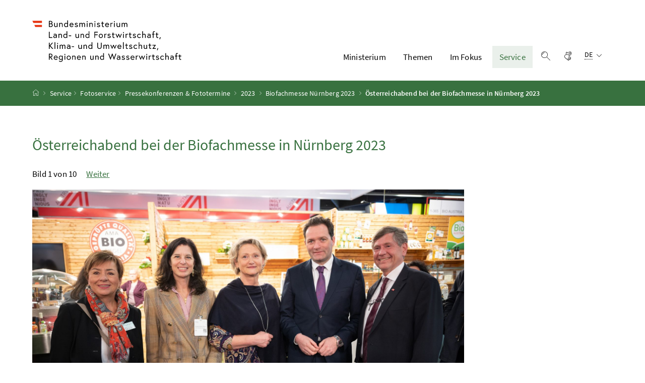

--- FILE ---
content_type: text/html;charset=UTF-8
request_url: https://www.bmluk.gv.at/fotoservice/Pressekonferenzen---Fototermine/2023/biofachmesse-nuernberg/RHP_6556.jpg.html
body_size: 6683
content:
<!DOCTYPE html>
<html lang="de">
  <head>






<meta charset="UTF-8">
<title>Fotoservice</title>



  <link rel="stylesheet" href="/.resources/bcisa/resources/not-generated/css/green~2025-12-05-14-08-31-255~cache.css" />

<link rel="stylesheet" href="/.resources/bcisa/resources/not-generated/css/additional/add~2025-12-05-14-08-31-270~cache.css" />

<link rel="stylesheet" href="/.resources/bcisa/resources/generated/bcisa-bundle~2025-12-05-14-08-31-217~cache.css" />


<meta name="google-site-verification" content="yu6sCdM9S7CxHpK4nKRTJKtGiXVF1K2YsJAdDUF3yUY" /><meta name="description" content="">
<meta name="viewport" content="width=device-width, initial-scale=1, shrink-to-fit=no" />
<meta http-equiv="x-ua-compatible" content="ie=edge" />
<meta name="keywords" content="" />

<!-- BEGIN - og-tags VDNTE36-BCISA -->
<meta property="og:type" content="website">
<meta property="og:title" content="Österreichabend bei der Biofachmesse in Nürnberg 2023" />

    <meta name="og:description" content="Im Rahmen der Biofachmesse in N&amp;uuml;rnberg 2023 besuchte Bundesminister Norbert Totschnig den &amp;Ouml;sterreichabend. Hier sprach er mit den dortigen Aussteller:innen und bekam einige Eindr&amp;uuml;cke." />
    
    <meta property="og:image" content="https://www.bmluk.gv.at:443/.imaging/mte/bcisa/ogImage/dam/bm-fotoservice/Pressekonferenzen---Fototermine/2023/biofachmesse-nuernberg/RHP_6556.jpg/jcr:content/RHP_6556.jpg" /> 


	<link rel="shortcut icon" type="image/x-icon" href="/.resources/bcisa-bm/resources/img/favicon~2025-12-05-14-08-30-913~cache.ico" />
      <link rel="icon" type="image/png" sizes="16x16" href="/.resources/bcisa-bm/resources/img/favicon-16x16~2025-12-05-14-08-30-913~cache.png" />
      <link rel="icon" type="image/png" sizes="32x32" href="/.resources/bcisa-bm/resources/img/favicon-32x32~2025-12-05-14-08-30-913~cache.png" />
      <link rel="apple-touch-icon" sizes="180x180" href="/.resources/bcisa-bm/resources/img/apple-touch-icon~2025-12-05-14-08-30-913~cache.png" />

  </head>




  <body class=" theme-green"  data-cookieconfig-domain="www.bml.gv.at" data-contextpath="">
<div class="container-fluid" id="skiplinks-container">
	<div class="container">
		<div class="row">
			<div class="col-12">
				<nav aria-label="Seitenbereiche">
					<ul id="skiplinks">
						<li>
							<a href="#content" class="sr-only sr-only-focusable" accesskey="1">
								<span class="skiplink-text">
									Zum Inhalt <span class="sr-only" lang="en" xml:lang="en">Accesskey</span> [1]
								</span>
							</a>
						</li>
						<li>
							<a href="#topnavigation" class="sr-only sr-only-focusable" accesskey="2">
								<span class="skiplink-text">
									Zum Hauptmenü <span class="sr-only" lang="en" xml:lang="en">Accesskey</span> [2]
								</span>
							</a>
						</li>
						<li>
							<a href="#search" class="sr-only sr-only-focusable" accesskey="4">
								<span class="skiplink-text">
									Zur Suche <span class="sr-only" lang="en" xml:lang="en">Accesskey</span> [4]
								</span>
							</a>
						</li>
					</ul>
				</nav>
			</div>
		</div>
	</div>
</div>

    <div id="page">
<header>
  <div id="page-top">

    <div class="container-fluid" id="header-wrapper">

      <div class="container px-0" id="header-container">

        <nav class="navbar navbar-expand-xl" aria-label="Hauptnavigation">

          <div class="container px-0 align-items-end">
          



              <a class="navbar-brand" href="/"  >
                  <img src="/dam/jcr:f95b63be-88ae-4256-bbd8-9f7748cce30f/BMLUK_Logo_srgb.svg" class="img-fluid d-xl-block logo-4x" alt="Bundesministerium für Land- und Forstwirtschaft, Klima- und Umweltschutz, Regionen und Wasserwirtschaft">
              </a>




            <div class="justify-content-end ml-auto" id="topnavigation">
              <ul class="navbar-nav">

    

<!-- contentList -->




  			<li class="nav-item d-none d-xl-flex" role="presentation">
					<a  class="nav-link" href="/ministerium.html">Ministerium</a>


  				<ul role="menu" aria-label="Untermenü von Ministerium">


                    <li role="presentation"><a href="/ministerium/bundesminister-norbert-totschnig.html" role="menuitem">Der Minister</a></li>



                    <li role="presentation"><a href="/ministerium/dafuer-stehen-wir.html" role="menuitem">Dafür stehen wir</a></li>



                    <li role="presentation"><a href="/ministerium/aufgaben-struktur.html" role="menuitem">Aufgaben &amp; Struktur&#xa0;</a></li>



                    <li role="presentation"><a href="/ministerium/institutionen.html" role="menuitem">Institutionen &amp; Dienststellen</a></li>



                    <li role="presentation"><a href="/ministerium/jobs-und-karriere.html" role="menuitem">Jobs &amp; Karriere</a></li>



                    <li role="presentation"><a href="/ministerium/unsere-preise.html" role="menuitem">Unsere Preise</a></li>



                    <li role="presentation"><a href="/ministerium/geschichte.html" role="menuitem">Geschichte</a></li>



                    <li role="presentation"><a href="/ministerium/rechtliches.html" role="menuitem">Rechtliches</a></li>

          </ul>

  			</li>




  			<li class="nav-item d-none d-xl-flex" role="presentation">
					<a  class="nav-link" href="/themen.html">Themen</a>


  				<ul role="menu" aria-label="Untermenü von Themen">


                    <li role="presentation"><a href="/themen/landwirtschaft.html" role="menuitem">Landwirtschaft</a></li>



                    <li role="presentation"><a href="/themen/lebensmittel.html" role="menuitem">Lebensmittel</a></li>



                    <li role="presentation"><a href="/themen/wald.html" role="menuitem">Wald</a></li>



                    <li role="presentation"><a href="/themen/klima-und-umwelt.html" role="menuitem">Klima und Umwelt</a></li>



                    <li role="presentation"><a href="/themen/regionen-raumentwicklung.html" role="menuitem">Regionen <abbr title="und">&amp;</abbr> Raumentwicklung</a></li>



                    <li role="presentation"><a href="/themen/wasser.html" role="menuitem">Wasser</a></li>

          </ul>

  			</li>




  			<li class="nav-item d-none d-xl-flex" role="presentation">
					<a  class="nav-link" href="/im-fokus.html">Im Fokus</a>


  				<ul role="menu" aria-label="Untermenü von Im Fokus">


                    <li role="presentation"><a href="/im-fokus/folgen-des-klimawandels.html" role="menuitem">Tipps zur Klimawandelanpassung</a></li>



                    <li role="presentation"><a href="/im-fokus/hofuebernahme.html" role="menuitem">Hofübernahme</a></li>



                    <li role="presentation"><a href="/im-fokus/forstwirtschaft.html" role="menuitem">ForstWIRtschaft</a></li>



                    <li role="presentation"><a href="/im-fokus/waldfonds.html" role="menuitem">Waldfonds</a></li>



                    <li role="presentation"><a href="/im-fokus/bildung.html" role="menuitem">Bildung</a></li>



                    <li role="presentation"><a href="/im-fokus/forschung.html" role="menuitem">Forschung</a></li>



                    <li role="presentation"><a href="/im-fokus/digitalisierung.html" role="menuitem">Digitalisierung</a></li>



                    <li role="presentation"><a href="/im-fokus/ufi-projekte-des-monats-header.html" role="menuitem"><abbr title="Umweltförderung im Inland">UFI</abbr>-Projekte des Monats</a></li>

          </ul>

  			</li>




  			<li class="nav-item d-none d-xl-flex" role="presentation">
					<a  class="nav-link active" href="/service.html">Service</a>


  				<ul role="menu" aria-label="Untermenü von Service">


                    <li role="presentation"><a href="/service/presse.html" role="menuitem">Presse</a></li>



                    <li role="presentation"><a href="/service/fotoservice-videoportal.html" role="menuitem">Fotoservice <abbr title="und">&amp;</abbr> Videoportal</a></li>



                    <li role="presentation"><a href="/service/webangebote-newsletter.html" role="menuitem">Webangebote&#xa0;<abbr title="und">&amp;</abbr>&#xa0;Newsletter</a></li>



                    <li role="presentation"><a href="/service/publikationen.html" role="menuitem">Publikationen</a></li>



                    <li role="presentation"><a href="/service/veranstaltungen.html" role="menuitem">Veranstaltungen</a></li>



                    <li role="presentation"><a href="/service/foerderungen.html" role="menuitem">Förderungen</a></li>



                    <li role="presentation"><a href="/service/formulare.html" role="menuitem">Formulare</a></li>



                    <li role="presentation"><a href="/service/zahlen-fakten-neu.html" role="menuitem">Zahlen und Fakten</a></li>



                    <li role="presentation"><a href="/service/servicestelle.html" role="menuitem">Servicestelle</a></li>



                    <li role="presentation"><a href="/service/telefon.html" role="menuitem">Telefonbuch</a></li>



                    <li role="presentation"><a href="/service/open-data.html" role="menuitem">Open Data</a></li>



                    <li role="presentation"><a href="/service/veroeffentlichungen.html" role="menuitem">Veröffentlichungen</a></li>

          </ul>

  			</li>

                
                <li class="nav-item text-right" id="header-buttons" role="presentation">
                  <button class="btn btn-link search-top-toggler" type="button" data-toggle="collapse" data-target="#search-top-wrapper"
                    aria-expanded="false" aria-controls="search-top-wrapper">
                    <span class="icon icon-lupe" aria-hidden="true"></span>
                    <span class="sr-only">Suche einblenden</span>
                  </button>


<!-- contentList -->




  <a href="/video-oegs.html" class="btn btn-link" title="Gebärdensprache">
    <span class="icon icon-gebaerdensprache" aria-hidden="true"></span>
    <span class="sr-only">Gebärdensprache</span>
  </a>



                  <button class="btn btn-link d-xl-none" type="button" title="Navigation einblenden" data-toggle="collapse" data-target="#mobileheader-wrapper" id="mobilenav-toggler">

                    <span class="icon icon-menue" aria-hidden="true"></span><span class="sr-only">Navigation einblenden</span>
                  </button>


<!-- contentList -->


<div class="dropdown d-none d-xl-inline-block text-left" id="languageDropdown">
  <button class="btn btn-link" type="button" id="languageDropdownButton" data-toggle="dropdown" aria-haspopup="true" aria-expanded="false">
    <span class="sub">
      <span class="sr-only">Sprachauswahl:</span>
      <abbr title="Deutsch">DE</abbr>
      <span class="icon icon-navigation_pfeil_unten" aria-hidden="true"></span>
    </span>
  </button>
    <div class="dropdown-menu dropdown-menu-right" aria-labelledby="languageDropdownButton">

                <a class="dropdown-item" href="/en/">
                  English
                </a>

    </div>
</div>
                </li>

              </ul>

            </div>

          </div>

        </nav>

      </div>

    </div>  <div class="container-fluid collapse" id="search-top-wrapper">
    <div class="container px-0" id="search-top-container">
        <form id="searchForm" action="/suchergebnisse.html" data-bka-link="" data-bund-link="">
          <div class="input-group searchbar">
            <label for="searchFormQuerystring" class="sr-only">Suchbegriff</label>
            <input type="text" name="q" id="searchFormQuerystring" class="form-control searchFormQuerystring" autofocus="autofocus" placeholder="Suche" />
            <div class="input-group-append">
              <button class="btn btn-brand2" id="search-top-button" title="Suchen">
                <span class="icon icon-lupe" aria-hidden="true"></span><span class="sr-only">Suchen</span>
              </button>
            </div>
          </div>
        </form>
    </div>
  </div>

<div class="container-fluid" id="breadcrumb-wrapper">
	<div class="container px-0" id="breadcrumb-container">
		<nav aria-label="Positionsanzeige">
			<ol class="breadcrumb">
				<li class="breadcrumb-item">
					<a href="/" title="Startseite"><span class="icon icon-breadcrumb_home" aria-hidden="true"></span><span class="sr-only">Startseite</span></a>
				</li>
							<li class="breadcrumb-item"><a href="/service.html">Service</a></li>
							<li class="breadcrumb-item"><a href="/service/fotoservice.html">Fotoservice</a></li>
                <li class="breadcrumb-item">
                  <a href="/fotoservice/Pressekonferenzen---Fototermine.html">Pressekonferenzen &amp; Fototermine</a>
                </li>
                <li class="breadcrumb-item">
                  <a href="/fotoservice/Pressekonferenzen---Fototermine/2023.html">2023</a>
                </li>
                <li class="breadcrumb-item">
                  <a href="/fotoservice/Pressekonferenzen---Fototermine/2023/biofachmesse-nuernberg.html">Biofachmesse Nürnberg 2023</a>
                </li>
        <li class="breadcrumb-item active" aria-current="page">Österreichabend bei der Biofachmesse in Nürnberg 2023</li>
			</ol>
		</nav>
	</div>
</div>

  </div>
</header>



<div id="page-bottom">
  <div class="container-fluid content-wrapper" id="content-wrapper">
      <div class="content-container container px-0" id="content-container">
          <div class="row">





              <main class="col-12 col-xl-9 content" id="content" tabindex="-1">


                  <h1><span class="title">Österreichabend bei der Biofachmesse in Nürnberg 2023</span></h1>

                  <div class="article_pagination" aria-label="Pagination">
                      
                      <span>Bild 1 von 10</span>
                      <span class="article_pagination-links">
                        <a href="/fotoservice/Pressekonferenzen---Fototermine/2023/biofachmesse-nuernberg/RHP_6613.jpg.html" class="next icon--next primary ml-3">Weiter</a>
                      </span>
                  </div>

                  <figure class="figure figure--w100 mt-3" role="group">
                      <img src="/.imaging/mte/bcisa/photoServiceDetail/dam/bm-fotoservice/Pressekonferenzen---Fototermine/2023/biofachmesse-nuernberg/RHP_6556.jpg/jcr:content/RHP_6556.jpg" alt="Im Rahmen der Biofachmesse in N&amp;uuml;rnberg 2023 besuchte Bundesminister Norbert Totschnig den &amp;Ouml;sterreichabend. Hier sprach er mit den dortigen Aussteller:innen und bekam einige Eindr&amp;uuml;cke." title="RHP_6556.jpg">
                      <figcaption class="figure-caption article_resultinfo foto-info mt-5">
                          <p>
                              <strong>Bildtext:</strong> Im Rahmen der Biofachmesse in Nürnberg 2023 besuchte Bundesminister Norbert Totschnig den Österreichabend. Hier sprach er mit den dortigen Aussteller:innen und bekam einige Eindrücke.
                          </p>
                          <p>
                              <strong>Fotografin/Fotograf:</strong> Rene Hemerka
                          </p>
                          <p>
                              <strong>Quelle:</strong> BMLUK
                          </p>
                          <p>
                              <strong>Datum:</strong> 15.02.2023
                          </p>
                          <p>
                              <strong>Dateiname:</strong> RHP_6556.jpg
                          </p>
                      </figcaption>
                  </figure>

                  <form id="photoserviceDownloadForm" class="form" method="get" action="/.imaging/mte/bcisa/orig-with-metadata/dam/bm-fotoservice/Pressekonferenzen---Fototermine/2023/biofachmesse-nuernberg/RHP_6556.jpg/jcr:content/RHP_6556.jpg">
                    <fieldset>
                      <legend class="primary"><strong>Download</strong></legend>
                      <p>
                        Bildgröße: 5123x3409 - 4,0 MB
                      </p>
                      <div class="form-group">
                          <div class="custom-control custom-checkbox">
                              <input type="checkbox" class="custom-control-input" name="fotodownloadAGB" id="fotodownloadAGB"> <label class="custom-control-label" for="fotodownloadAGB">Ich habe die <a href="/fotoservice-agb.html">Nutzungsbedingungen</a> gelesen und bin einverstanden.</label>
                          </div>
                      </div>
                      <p></p>
                      <div>
                          <button id="submitButton" class="btn btn-primary px-5" type="submit">Bild speichern</button>
                      </div>
                    </fieldset>
                  </form>

                  <div class="article_pagination" aria-label="Pagination">
                      
                      <span>Bild 1 von 10</span>
                      <span class="article_pagination-links">
                        <a href="/fotoservice/Pressekonferenzen---Fototermine/2023/biofachmesse-nuernberg/RHP_6613.jpg.html" class="next icon--next primary ml-3">Weiter</a>
                      </span>
                  </div>

              </main>
          </div>
      </div>
  </div>
</div>

<footer class="mt-5">

<div class="container-fluid page-section page-section-sm bg-brand1" id="linklists-wrapper">
  <div class="container px-0" id="linklists-container">
    <div class="row">
<div class="col-12 col-lg-3">
  <h2>
    <button class="d-lg-none btn btn-link collapse-lg-down" data-toggle="collapse" data-target="#linklist_1" aria-expanded="false" aria-controls="linklist_1" id="linklist_1_heading">
      Services<span class="icon icon-navigation_pfeil_unten" aria-hidden="true"></span><span class="sr-only" data-opentext="Inhalt aufklappen" data-closetext="Inhalt zuklappen">Inhalt aufklappen</span>
    </button>
    <strong class="d-none d-lg-block">Services</strong>
  </h2>
  <nav class="collapse" role="region" id="linklist_1" aria-labelledby="linklist_1_heading">
    <ul>
        <li>
          <a href="/service/presse.html">
              Presse
          </a>
        </li>
        <li>
          <a href="/service/fotoservice.html">
              Fotoservice
          </a>
        </li>
        <li>
          <a href="/service/publikationen.html">
              Publikationen
          </a>
        </li>
        <li>
          <a href="/service/video.html">
              Video-Portal
          </a>
        </li>
        <li>
          <a href="/service/veranstaltungen.html">
              Veranstaltungen
          </a>
        </li>
        <li>
          <a href="/im-fokus/bildung/wissensangebote.html">
              Bildungsmaterialien
          </a>
        </li>
        <li>
          <a href="/service.html">
              Mehr
          </a>
        </li>
    </ul>
  </nav>
</div>
<div class="col-12 col-lg-3">
  <h2>
    <button class="d-lg-none btn btn-link collapse-lg-down" data-toggle="collapse" data-target="#linklist_2" aria-expanded="false" aria-controls="linklist_2" id="linklist_2_heading">
      Im Fokus<span class="icon icon-navigation_pfeil_unten" aria-hidden="true"></span><span class="sr-only" data-opentext="Inhalt aufklappen" data-closetext="Inhalt zuklappen">Inhalt aufklappen</span>
    </button>
    <strong class="d-none d-lg-block">Im Fokus</strong>
  </h2>
  <nav class="collapse" role="region" id="linklist_2" aria-labelledby="linklist_2_heading">
    <ul>
        <li>
          <a href="https://www.landwirtschaft.at/hofuebernahme/" target="_blank" rel="noopener noreferrer" title="öffnet in einem neuen Fenster">
              Hofübernahme
          </a>
        </li>
        <li>
          <a href="/im-fokus/forstwirtschaft.html">
              ForstWIRtschaft
          </a>
        </li>
        <li>
          <a href="https://www.waldfonds.at/" target="_blank" rel="noopener noreferrer" title="öffnet in einem neuen Fenster">
              Waldfonds
          </a>
        </li>
        <li>
          <a href="/im-fokus/bildung.html">
              Bildung
          </a>
        </li>
        <li>
          <a href="/im-fokus/forschung.html">
              Forschung
          </a>
        </li>
        <li>
          <a href="/im-fokus/digitalisierung.html">
              Digitalisierung
          </a>
        </li>
        <li>
          <a href="/im-fokus.html">
              Mehr
          </a>
        </li>
    </ul>
  </nav>
</div>
<div class="col-12 col-lg-3">
  <h2>
    <button class="d-lg-none btn btn-link collapse-lg-down" data-toggle="collapse" data-target="#linklist_3" aria-expanded="false" aria-controls="linklist_3" id="linklist_3_heading">
      Webangebote<span class="icon icon-navigation_pfeil_unten" aria-hidden="true"></span><span class="sr-only" data-opentext="Inhalt aufklappen" data-closetext="Inhalt zuklappen">Inhalt aufklappen</span>
    </button>
    <strong class="d-none d-lg-block">Webangebote</strong>
  </h2>
  <nav class="collapse" role="region" id="linklist_3" aria-labelledby="linklist_3_heading">
    <ul>
        <li>
          <a href="https://www.nachhaltigkeit.at" target="_blank" rel="noopener noreferrer" title="öffnet in einem neuen Fenster">
              Nachhaltig leben
          </a>
        </li>
        <li>
          <a href="https://www.das-isst-österreich.at/" target="_blank" rel="noopener noreferrer" title="öffnet in einem neuen Fenster">
              Das isst Österreich
          </a>
        </li>
        <li>
          <a href="https://www.meine-regionen.at/" target="_blank" rel="noopener noreferrer" title="öffnet in einem neuen Fenster">
              Meine Region
          </a>
        </li>
        <li>
          <a href="https://www.generationblue.at/" target="_blank" rel="noopener noreferrer" title="öffnet in einem neuen Fenster">
              gen blue
          </a>
        </li>
        <li>
          <a href="https://www.wasseraktiv.at/" target="_blank" rel="noopener noreferrer" title="öffnet in einem neuen Fenster">
              Wasseraktiv
          </a>
        </li>
        <li>
          <a href="/service/webangebote/gis-anwendungen.html">
              Interaktive Karten
          </a>
        </li>
        <li>
          <a href="/service/webangebote.html">
              Mehr
          </a>
        </li>
    </ul>
  </nav>
</div>
<div class="col-12 col-lg-3">
  <h2>
    <button class="d-lg-none btn btn-link collapse-lg-down" data-toggle="collapse" data-target="#linklist_4" aria-expanded="false" aria-controls="linklist_4" id="linklist_4_heading">
      Kontakt<span class="icon icon-navigation_pfeil_unten" aria-hidden="true"></span><span class="sr-only" data-opentext="Inhalt aufklappen" data-closetext="Inhalt zuklappen">Inhalt aufklappen</span>
    </button>
    <strong class="d-none d-lg-block">Kontakt</strong>
  </h2>
  <nav class="collapse" role="region" id="linklist_4" aria-labelledby="linklist_4_heading">
    <ul>
        <li>
          <a href="/service/servicestelle.html">
              Servicestelle
          </a>
        </li>
        <li>
          <a href="/ministerium/rechtliches/kommunikation-und-egovernment/kommunikation-mit-dem-ministerium.html">
              Kontaktmöglichkeiten
          </a>
        </li>
        <li>
          <a href="/ministerium/aufgaben-struktur/dienststellen.html">
              Institutionen
          </a>
        </li>
        <li>
          <a href="/im-fokus/bildung/schulen/unsere-schulen.html">
              Unsere Schulen
          </a>
        </li>
        <li>
          <a href="/service/telefon.html">
              Telefonbuch
          </a>
        </li>
    </ul>
  </nav>
</div>
    </div>
  </div>
</div>

<div class="container-fluid page-section page-section-sm" id="footer-wrapper">
  <div class="container text-center px-0" id="footer-container">



<div class="footer-links">
      <a href="/impressum.html" class="d-block d-md-inline" >
        Impressum
      </a>

        <span class="d-none d-md-inline-block">/</span>
      <a href="/datenschutzinformationen.html" class="d-block d-md-inline" >
        Datenschutzinformationen
      </a>

        <span class="d-none d-md-inline-block">/</span>
      <a href="/barrierefreiheitserklaerung.html" class="d-block d-md-inline" >
        Barrierefreiheitserklärung
      </a>

        <span class="d-none d-md-inline-block">/</span>
      <a href="/kontakt.html" class="d-block d-md-inline" >
        Kontakt
      </a>


</div>

    <div class="footer-social">


  <a href="https://www.facebook.com/BMLUK.gv.at" target="_blank" rel="noopener" title="öffnet in einem neuen Fenster">
    <span class="icon icon-social_media_facebook" aria-hidden="true"></span>
    <span class="sr-only">Facebook-Kanal des Ministeriums</span>
  </a>

  <a href="https://www.youtube.com/channel/UCaB-Uq17krPJeGvuv0xGlmw/featured" target="_blank" rel="noopener" title="öffnet in einem neuen Fenster">
    <span class="icon icon-social_media_youtube" aria-hidden="true"></span>
    <span class="sr-only">Youtube-Kanal des Bundesministeriums für Land- und Forstwirtschaft, Regionen und Wasserwirtschaft</span>
  </a>

  <a href="https://www.instagram.com/bmluk.at/" target="_blank" rel="noopener" title="öffnet in einem neuen Fenster">
    <span class="icon icon-social_media_instagram" aria-hidden="true"></span>
    <span class="sr-only">Instagram-Auftritt des Ministeriums</span>
  </a>

  <a href="https://x.com/BMLUK_gv_at" target="_blank" rel="noopener" title="öffnet in einem neuen Fenster">
    <span class="icon icon-social_media_x" aria-hidden="true"></span>
    <span class="sr-only">X-Account des Ministeriums</span>
  </a>

  <a href="https://bsky.app/profile/bmluk.gv.at" target="_blank" rel="noopener" title="öffnet in einem neuen Fenster">
    <span class="icon icon-social_media_bluesky" aria-hidden="true"></span>
    <span class="sr-only">Bluesky-Account des Ministeriums</span>
  </a>

  <a href="https://linkedin.com/company/bmluk" target="_blank" rel="noopener" title="öffnet in einem neuen Fenster">
    <span class="icon icon-social_media_linkedin" aria-hidden="true"></span>
    <span class="sr-only">LinkedIn BMLUK</span>
  </a>

    </div>




  </div>
</div>
</footer>




      <script src="/.resources/bcisa/resources/generated/bcisa-bundle~2025-12-05-14-08-31-232~cache.js"></script>

      <script src="/.resources/bcisa/resources/not-generated/scripts~2025-12-05-14-08-31-238~cache.js"></script>
      <script src="/.resources/bcisa/resources/not-generated/external-link-icon-inside-richtext~2025-12-05-14-08-31-238~cache.js"></script>


    </div>











<div class="container-fluid fullscreen collapse" id="mobileheader-wrapper">
	<div class="levels-wrapper">
		<div class="controls">
			<div class="row">
				<div class="col-6 text-left">
					<button class="btn btn-link navbar-back" title="Zurück">
						<span class="icon icon-navigation_pfeil_links_gross" aria-hidden="true"></span><span class="sr-only">Zurück</span>
					</button>
				</div>
				<div class="col-6 text-right">
					<button class="btn btn-link mobile-search-toggler" data-toggle="collapse" data-target="#mobile-search" aria-expanded="false" aria-controls="mobile-search" title="Suche einblenden">
						<span class="icon icon-lupe" aria-hidden="true"></span><span class="sr-only">Suche einblenden</span>
					</button>
					<button class="btn btn-link" title="Navigation schließen" data-toggle="collapse" data-target="#mobileheader-wrapper">
						<span class="icon icon-navigation_pfeil_schliessen_gross" aria-hidden="true"></span><span class="sr-only">Navigation schließen</span>
					</button>
				</div>
			</div>
			<div class="row collapse" id="mobile-search">
				<div class="col-12">
          <form id="searchFormMobile" action="/suchergebnisse.html" data-bka-link="" data-bund-link="">
  					<div class="input-group">
  						<label for="searchFormQuerystringMobile" class="sr-only">
  							Suche
  						</label>
  						<input type="text" name="q" id="searchFormQuerystringMobile" class="form-control searchFormQuerystring" placeholder="Suche" aria-describedby="search-mobil-button">
  						<div class="input-group-append">
  							<button class="btn btn-brand1" type="button" id="search-mobil-button" title="Suchen">
  								<span class="icon icon-lupe" aria-hidden="true"></span><span class="sr-only">Suchen</span>
  							</button>
  						</div>
  					</div>
					</form>
				</div>
			</div>
		</div>


		<div class="levels">
			<ul data-bb-mobilenav-url='{
              "url": "/service/fotoservice/fotoservice?mgnlChannel=mobilenav"
            }'>



							<li>
									<a href="/headerlinkblock/0.html">Ministerium</a>

        <ul>


            <li class="hasChildren">
              <a href="/ministerium/bundesminister-norbert-totschnig.html" data-bb-mobilenav-children="8f946917-ed2b-442f-b4ae-530dd7795ed3">Der Minister</a>

                  <span data-bb-mobilenav-children-reference="8f946917-ed2b-442f-b4ae-530dd7795ed3"></span>

              </li>


            <li class="hasChildren">
              <a href="/ministerium/dafuer-stehen-wir.html" data-bb-mobilenav-children="ed83b772-36fb-4e48-b959-ec4026fcdff8">Dafür stehen wir</a>

                  <span data-bb-mobilenav-children-reference="ed83b772-36fb-4e48-b959-ec4026fcdff8"></span>

              </li>


            <li class="hasChildren">
              <a href="/ministerium/aufgaben-struktur.html" data-bb-mobilenav-children="00004873-0110-11df-9879-0800200c9a66">Aufgaben &amp; Struktur&#xa0;</a>

                  <span data-bb-mobilenav-children-reference="00004873-0110-11df-9879-0800200c9a66"></span>

              </li>


            <li>
              <a href="/ministerium/institutionen.html">Institutionen &amp; Dienststellen</a>


              </li>


            <li>
              <a href="/ministerium/jobs-und-karriere.html">Jobs &amp; Karriere</a>


              </li>


            <li>
              <a href="/ministerium/unsere-preise.html">Unsere Preise</a>


              </li>


            <li>
              <a href="/ministerium/geschichte.html">Geschichte</a>


              </li>


            <li class="hasChildren">
              <a href="/ministerium/rechtliches.html" data-bb-mobilenav-children="91b017ad-e62d-4095-866b-dd9073e4a970">Rechtliches</a>

                  <span data-bb-mobilenav-children-reference="91b017ad-e62d-4095-866b-dd9073e4a970"></span>

              </li>
        </ul>
              </li>

							<li>
									<a href="/headerlinkblock/00.html">Themen</a>

        <ul>


            <li class="hasChildren">
              <a href="/themen/landwirtschaft.html" data-bb-mobilenav-children="03fd3062-82bf-4107-8838-c3c4318140b8">Landwirtschaft</a>

                  <span data-bb-mobilenav-children-reference="03fd3062-82bf-4107-8838-c3c4318140b8"></span>

              </li>


            <li class="hasChildren">
              <a href="/themen/lebensmittel.html" data-bb-mobilenav-children="71ae539f-bf80-413d-872a-85c1b7a0895d">Lebensmittel</a>

                  <span data-bb-mobilenav-children-reference="71ae539f-bf80-413d-872a-85c1b7a0895d"></span>

              </li>


            <li class="hasChildren">
              <a href="/themen/wald.html" data-bb-mobilenav-children="797bafb6-1479-4613-9e28-4bba2bd04470">Wald</a>

                  <span data-bb-mobilenav-children-reference="797bafb6-1479-4613-9e28-4bba2bd04470"></span>

              </li>


            <li class="hasChildren">
              <a href="/themen/klima-und-umwelt.html" data-bb-mobilenav-children="333fc6ac-7211-44e5-979a-e0713f678d91">Klima und Umwelt</a>

                  <span data-bb-mobilenav-children-reference="333fc6ac-7211-44e5-979a-e0713f678d91"></span>

              </li>


            <li class="hasChildren">
              <a href="/themen/regionen-raumentwicklung.html" data-bb-mobilenav-children="806d6ae0-6794-4cd0-a49c-fd19f56591ff">Regionen <abbr title="und">&amp;</abbr> Raumentwicklung</a>

                  <span data-bb-mobilenav-children-reference="806d6ae0-6794-4cd0-a49c-fd19f56591ff"></span>

              </li>


            <li class="hasChildren">
              <a href="/themen/wasser.html" data-bb-mobilenav-children="209695d6-1863-4f3b-a258-7b8759cbb11c">Wasser</a>

                  <span data-bb-mobilenav-children-reference="209695d6-1863-4f3b-a258-7b8759cbb11c"></span>

              </li>
        </ul>
              </li>

							<li>
									<a href="/headerlinkblock/01.html">Im Fokus</a>

        <ul>


            <li>
              <a href="/im-fokus/folgen-des-klimawandels.html">Tipps zur Klimawandelanpassung</a>


              </li>


            <li>
              <a href="/im-fokus/hofuebernahme.html" target="_blank" rel="noopener noreferrer" title="öffnet in einem neuen Fenster">Hofübernahme</a>


              </li>


            <li>
              <a href="/im-fokus/forstwirtschaft.html" target="_blank" rel="noopener noreferrer" title="öffnet in einem neuen Fenster">ForstWIRtschaft</a>


              </li>


            <li>
              <a href="/im-fokus/waldfonds.html" target="_blank" rel="noopener noreferrer" title="öffnet in einem neuen Fenster">Waldfonds</a>


              </li>


            <li class="hasChildren">
              <a href="/im-fokus/bildung.html" data-bb-mobilenav-children="aeb1596c-42b5-4d01-982c-89103a609e62">Bildung</a>

                  <span data-bb-mobilenav-children-reference="aeb1596c-42b5-4d01-982c-89103a609e62"></span>

              </li>


            <li class="hasChildren">
              <a href="/im-fokus/forschung.html" data-bb-mobilenav-children="e9c99861-7e43-4e30-bcbb-bf7d6f084aff">Forschung</a>

                  <span data-bb-mobilenav-children-reference="e9c99861-7e43-4e30-bcbb-bf7d6f084aff"></span>

              </li>


            <li class="hasChildren">
              <a href="/im-fokus/digitalisierung.html" data-bb-mobilenav-children="557fbcb2-6f5c-4dc7-9a39-7b23ef24dcc4">Digitalisierung</a>

                  <span data-bb-mobilenav-children-reference="557fbcb2-6f5c-4dc7-9a39-7b23ef24dcc4"></span>

              </li>


            <li>
              <a href="/im-fokus/ufi-projekte-des-monats-header.html"><abbr title="Umweltförderung im Inland">UFI</abbr>-Projekte des Monats</a>


              </li>
        </ul>
              </li>

							<li>
									<a href="/headerlinkblock/02.html">Service</a>

        <ul>


            <li class="hasChildren">
              <a href="/service/presse.html" data-bb-mobilenav-children="8b478420-3dca-42c7-b10a-e5bf317c9c6a">Presse</a>

                  <span data-bb-mobilenav-children-reference="8b478420-3dca-42c7-b10a-e5bf317c9c6a"></span>

              </li>


            <li>
              <a href="/service/fotoservice-videoportal.html">Fotoservice <abbr title="und">&amp;</abbr> Videoportal</a>


              </li>


            <li>
              <a href="/service/webangebote-newsletter.html">Webangebote&#xa0;<abbr title="und">&amp;</abbr>&#xa0;Newsletter</a>


              </li>


            <li class="hasChildren">
              <a href="/service/publikationen.html" data-bb-mobilenav-children="8fab286f-e00c-4f54-aabc-cc4e598b9350">Publikationen</a>

                  <span data-bb-mobilenav-children-reference="8fab286f-e00c-4f54-aabc-cc4e598b9350"></span>

              </li>


            <li class="hasChildren">
              <a href="/service/veranstaltungen.html" data-bb-mobilenav-children="b31475cf-c1c0-4322-90f9-8f28aca3fb9d">Veranstaltungen</a>

                  <span data-bb-mobilenav-children-reference="b31475cf-c1c0-4322-90f9-8f28aca3fb9d"></span>

              </li>


            <li class="hasChildren">
              <a href="/service/foerderungen.html" data-bb-mobilenav-children="d669d53d-0bca-494f-aeb2-27aa7e643a89">Förderungen</a>

                  <span data-bb-mobilenav-children-reference="d669d53d-0bca-494f-aeb2-27aa7e643a89"></span>

              </li>


            <li>
              <a href="/service/formulare.html">Formulare</a>


              </li>


            <li class="hasChildren">
              <a href="/service/zahlen-fakten-neu.html" data-bb-mobilenav-children="8483da84-94fb-4341-8c18-5baeb919b087">Zahlen und Fakten</a>

                  <span data-bb-mobilenav-children-reference="8483da84-94fb-4341-8c18-5baeb919b087"></span>

              </li>


            <li>
              <a href="/service/servicestelle.html">Servicestelle</a>


              </li>


            <li>
              <a href="/service/telefon.html">Telefonbuch</a>


              </li>


            <li class="hasChildren">
              <a href="/service/open-data.html" data-bb-mobilenav-children="e5746101-5e6e-46a0-8390-804cbc92db26">Open Data</a>

                  <span data-bb-mobilenav-children-reference="e5746101-5e6e-46a0-8390-804cbc92db26"></span>

              </li>


            <li class="hasChildren">
              <a href="/service/veroeffentlichungen.html" data-bb-mobilenav-children="a2e4d158-a595-4a0d-91f4-acd991a34b92">Veröffentlichungen</a>

                  <span data-bb-mobilenav-children-reference="a2e4d158-a595-4a0d-91f4-acd991a34b92"></span>

              </li>
        </ul>
              </li>

			</ul>
			<div id="mobile-nav-footer">
			
			  <div class="footer-links">
          <p class="mb-4">
            <span class="d-block">Sprachauswahl:</span>
            <strong><span class="sr-only">Ausgewählte Sprache:</span>Deutsch</strong>
                    / <a href="/en/">
                      English
                    </a>
          </p>
        </div>
			
			</div>
		</div>
	</div>
</div>

  </body>
</html>


--- FILE ---
content_type: text/css;charset=UTF-8
request_url: https://www.bmluk.gv.at/.resources/bcisa/resources/not-generated/css/additional/add~2025-12-05-14-08-31-270~cache.css
body_size: 2232
content:
/* Start videoYouTubeStageHeader.ftl */

.video-row {
  justify-content: center;
  padding-top: 30px;
}

.video-desc {
  margin-bottom: 30px;
}

@media screen and (max-width: 420px){
  .video-desc{
    padding-left: 10px;
  }
}

.video-row .main-content{
  padding: 0px 3px;
}

/* End videoYouTubeStageHeader.ftl */
@media screen and (max-width: 768px){
  nav .overview-list .card-body{
    padding-top: 1.875rem;
  }
}


#linklists-container h2 {
  margin-bottom: .9375rem
}

table.table tbody th,
table.table tfoot th,
table.table tbody th[scope="row"] {
  background-color: var(--brand1);
  color: var(--white);
}

/* removed 2022-05-05 because of customer wish */
/*
.container-fluid.page-title.page-title-slider {
  margin-bottom: 30px;
}
*/

.alert-danger .overview .card-title {
  color: #000;
}

.alert-danger .overview li .card {
  border-bottom-color: #a9a9a9
}

.content table p {
  margin-bottom: 0px;
}

.textOnlySlide .card-body {
  padding-left: 5.625rem !important;
  padding-right: 5.625rem !important;
  padding-bottom: 3rem !important;
}

/* auto height slider elements on desktop */
.slick-slide {
  height: 0px!important;
  min-height: 210px;
}

.slick-slide.slick-active {
  height: 100% !important;
}

@media screen and (max-width: 1199px) {
  .slick-slide {
    min-height: 180px;
  }
}

.page-title .slick-prev, .page-title .slick-next {
  top: 40% !important;
}

[data-bb-mashup-item] a.mashup-link:hover {
  text-decoration: underline;
  color: var(--brand1);
}

.publication-item .card {
  margin-bottom: 1.875rem !important;
}

.overview.overview-blocked .card-title .card-title-heading strong {
  display: initial;
}

.filter-box {
  margin-top: 0.5rem;
  margin-bottom: 1rem;
}

.filter-box-headline {
  color: var(--brand1);
  font-size: 1rem;
  font-weight: 400;
}

.filter-box label {
  font-size: .875rem;
}

.filter-box-count-number,
.btn-reset {
  color: #595959;
  font-size: .875rem;
}

.filter-box-count-number {
  min-width: 24px;
  text-align: right;
  margin-top: 0;
}

.filter-box .form-check .form-check-input{
  margin-top: .4rem;
}

.filter-box .form-check .form-check-input:focus {
  outline-offset: .1875rem;
  outline-width: .1875rem;
  outline-color: var(--brand1);
  outline-style: solid;
}

/* .filter-box button.btn-link:focus {
  border-color: var(--brand1);
  outline: 0 !important;
  border-width: .1875rem;
} */

input[type="checkbox"] {
  accent-color: var(--brand1)
}

.filter-box ul li button {
  text-align: left;
}

.filter-box ul li button[aria-expanded="true"] .icon {
  transform: rotate(180deg);
}

.filter-box ul li ul li:last-of-type {
  margin-bottom: 1rem !important;
}

.toc ul li.toc-p-1 {
  padding-left:1.5em;
}
.toc ul li.toc-p-2 {
  padding-left:3em;
}
.toc ul li.toc-p-3 {
  padding-left:4em;
}

/* override theme css colors */
.theme-fog .overview.overview-tilebackground .overview-item .card-link {
  background-color:#eee;
}
.theme-fog .overview.overview-tilebackground .overview-item .card-link:hover, .theme-fog .overview.overview-tilebackground .overview-item .card-link:focus {
  background-color:#6b6b6b;
}

.btn-notfall-text {
  background-color: rgba(107,107,107,.1);
  padding-left: 14px;
  padding-right: 14px;
  padding-top: 8px;
  padding-bottom: 8px;
}

@media screen and (max-width: 576px) {
  .btn-notfall-text {
    padding-left: 0;
    padding-right: 0;
    background-color: transparent;
  }
}

nav.navbar.nav-grid .navbar-nav .nav-item:not(.header-button) .container-fluid ul {
  display: grid !important;
  grid-template-columns: repeat(auto-fill, minmax(25%, 1fr));
  width: 100%;
  column-gap: normal !important;
}

.toc-body {
  padding-left: 10px;
  border-left: 4px solid var(--brand1);
}

body.orange #page-bottom h1 .title{
  border-left: 6px solid #ed6d42;
  padding-left: 14px;
}

body.orange #page-bottom h2 {
  border-left: 4px solid #ed6d42;
  padding-left: 10px;
}

body.orange #page-bottom h3 {
  border-left: 3px solid #ed6d42;
  padding-left: 10px;
}

body.orange #page-bottom .card-collapse-heading {
  border-left: 0px solid #ed6d42;
  padding-left: 0;
}


body.red #page-bottom h1 .title{
  border-left: 6px solid #9e0529;
  padding-left: 14px;
}

body.red #page-bottom h2 {
  border-left: 4px solid #9e0529;
  padding-left: 10px;
}

body.red #page-bottom h3 {
  border-left: 3px solid #9e0529;
  padding-left: 10px;
}

body.red #page-bottom .card-collapse-heading {
  border-left: 0px solid #9e0529;
  padding-left: 0;
}

body.cyan #page-bottom h1 .title{
  border-left: 6px solid #3bacbe;
  padding-left: 14px;
}

body.cyan #page-bottom h2 {
  border-left: 4px solid #3bacbe;
  padding-left: 10px;
}

body.cyan #page-bottom h3 {
  border-left: 3px solid #3bacbe;
  padding-left: 10px;
}

body.cyan #page-bottom .card-collapse-heading {
  border-left: 0px solid #3bacbe;
  padding-left: 0;
}

body.blue #page-bottom h1 .title{
  border-left: 6px solid #0063a3;
  padding-left: 14px;
}

body.blue #page-bottom h2 {
  border-left: 4px solid #0063a3;
  padding-left: 10px;
}

body.blue #page-bottom h3 {
  border-left: 3px solid #0063a3;
  padding-left: 10px;
}

body.blue #page-bottom .card-collapse-heading {
  border-left: 0px solid #0063a3;
  padding-left: 0;
}

body.green #page-bottom h1 .title{
  border-left: 6px solid #4d9553;
  padding-left: 14px;
}

body.green #page-bottom h2 {
  border-left: 4px solid #4d9553;
  padding-left: 10px;
}

body.green #page-bottom h3 {
  border-left: 3px solid #4d9553;
  padding-left: 10px;
}

body.green #page-bottom .card-collapse-heading {
  border-left: 0px solid #4d9553;
  padding-left: 0;
}

body.violet #page-bottom h1 .title{
  border-left: 6px solid #6b498c;
  padding-left: 14px;
}

body.violet #page-bottom h2 {
  border-left: 4px solid #6b498c;
  padding-left: 10px;
}

body.violet #page-bottom h3 {
  border-left: 3px solid #6b498c;
  padding-left: 10px;
}

body.violet #page-bottom .card-collapse-heading {
  border-left: 0px solid #6b498c;
  padding-left: 0;
}

.card-collapse-content .row {
  margin: auto;
}

.icon-koffer-temp {
  fill: var(--brand1);
  width: 24px;
  height: 23px;
}

.flipbook-float {
  width: 50%;
  float: left;
  padding: 0 1rem;
}

@media screen and (max-width: 767px) {
  .flipbook-float {
    width: 100%;
    padding: 0;
    float: none;
  }
}

.absenceMailLinks {
  margin-bottom: 1.875rem;
}

.absenceFormLegend {
  font-size: inherit;
  line-height: initial;
}

.text-muted-fog-on-bg {
  color: #5c6369 !important
}

.pe-none {
  pointer-events: none;
}

.generatedLinkDiv .btn-disabled {
  background: #7b7b7b;
  border-color: #7b7b7b;
}

.section-wrapper.campaign-theme-dark .card-collapse .card-collapse-heading a .icon-navigation_pfeil_oben, .section-wrapper.campaign-theme-dark .card-collapse .card-collapse-heading a .icon-navigation_pfeil_unten, .section-wrapper.campaign-theme-dark .card-collapse .card-collapse-heading button .icon-navigation_pfeil_oben, .section-wrapper.campaign-theme-dark .card-collapse .card-collapse-heading button .icon-navigation_pfeil_unten,
.section-wrapper.campaign-theme-black .card-collapse .card-collapse-heading a .icon-navigation_pfeil_oben, .section-wrapper.campaign-theme-black .card-collapse .card-collapse-heading a .icon-navigation_pfeil_unten, .section-wrapper.campaign-theme-black .card-collapse .card-collapse-heading button .icon-navigation_pfeil_oben, .section-wrapper.campaign-theme-black .card-collapse .card-collapse-heading button .icon-navigation_pfeil_unten {
  color: var(--brand1);
}

.section-wrapper.campaign-theme-dark .card-collapse-content .richtext_output,
.section-wrapper.campaign-theme-black .card-collapse-content .richtext_output {
  color: #000 !important;
}

.section-wrapper.campaign-theme-black .content .modal .modal-body h4,
.section-wrapper.campaign-theme-black .content .modal .modal-body h5,
.section-wrapper.campaign-theme-black .content .modal .modal-body p,
.section-wrapper.campaign-theme-black .content .modal .modal-body .richtext_output,
.section-wrapper.campaign-theme-dark .content .modal .modal-body h4,
.section-wrapper.campaign-theme-dark .content .modal .modal-body h5,
.section-wrapper.campaign-theme-dark .content .modal .modal-body p,
.section-wrapper.campaign-theme-dark .content .modal .modal-body .richtext_output {
  color: initial;
}

.activity-searchresults.no-filter li:first-child .card {
  padding-top: 0;
}

.overview.activity-searchresults li:not(.slick-slide) .card {
  padding: 0.75rem 0;
}

.content.page-section.bg-brand1.text-white .overview-item.highlight .card-link {
  background-color: var(--brand2);
}

.theme-fog .content.page-section.bg-light .overview-item.highlight .card-link {
  background-color: #6b6b6b;
}

.theme-fog .content.page-section.bg-light .overview .card-title .card-title-heading {
  color: #000;
}

.theme-fog .content.page-section.bg-light .overview .overview-item.highlight .card-title-heading,
.theme-fog .content.page-section.bg-light .overview .overview-item.highlight .card-body,
.theme-fog .content.page-section.bg-light .overview .overview-item.highlight .card-text .more {
  color: #fff;
}

.theme-fog .overview .overview-item .card-text .more,
.theme-fog .page-section .page-section-header .text-right a:not(.btn) {
  color: #000;
}

.text-white .overview .overview-item .card-text .more {
  color: #fff;
}

.bg-brand1 .alert.alert-danger {
  background-color: red;
}

/* make all text select and copy able */
html, body, body * {
  -moz-user-select: auto;
  -khtml-user-select: auto;
  -webkit-user-select: auto;
  -ms-user-select: auto;
  user-select: auto;
}

/* überschreiben für wcag bis fog-theme aktualisiert wird */
.theme-fog nav.navbar .nav-link.active {
  color: #000 !important;
}
.theme-fog nav.navbar .nav-link.open.active {
  color: #fff !important
}

.theme-darkblue .overview-slider .overview-slider-text abbr[title],
.theme-green .overview-slider .overview-slider-text abbr[title],
.theme-olive .overview-slider .overview-slider-text abbr[title],
.theme-red .overview-slider .overview-slider-text abbr[title],
.theme-fog .overview-slider .overview-slider-text abbr[title],
.theme-pigeonblue .overview-slider .overview-slider-text abbr[title],
.campaign-theme-light .overview-slider .overview-slider-text abbr[title],
.campaign-theme-grey .overview-slider .overview-slider-text abbr[title],
.campaign-theme-white .overview-slider .overview-slider-text abbr[title] {
  border-bottom: 1px dotted #fff;
}
